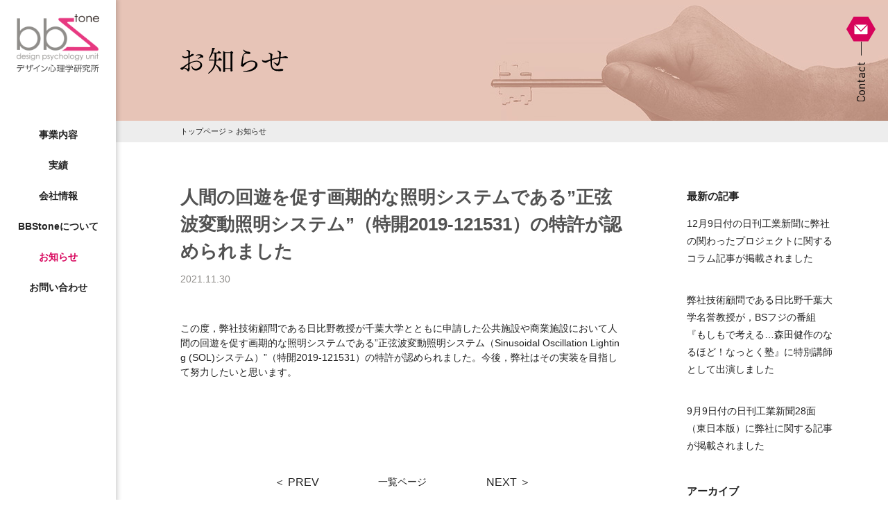

--- FILE ---
content_type: text/html; charset=UTF-8
request_url: https://www.bbstonedpu.com/news/252/
body_size: 12021
content:
<!DOCTYPE html>
<html lang="ja" id="scrolltop" prefix="og: http://ogp.me/ns#">
<head>
<meta charset="UTF-8">
<meta http-equiv="X-UA-Compatible" content="IE=edge">
<title>人間の回遊を促す画期的な照明システムである”正弦波変動照明システム”（特開2019-121531）の特許が認められました | 株式会社BBStoneデザイン心理学研究所</title>
<meta name="description" content="日比野治雄が提唱『デザイン界の産業革命を～ユニバーサルデザインをも包含するパラダイム』今まで主観的でしかなかったデザインの見やすさ、安全性、使いやすさ、印象などを、心理学・工学の視点から客観的に評価・測定する日本初の技術">
<meta name="keywords" content="デザイン心理学とは,千葉大学,大学院,工学研究科,デザイン心理学研究室">
<meta name="format-detection" content="telephone=no,address=no,email=no">
<meta name="viewport" content="width=device-width, initial-scale=1.0" id="vp">
<meta property="og:locale" content="ja_JP">
<meta property="og:title" content="株式会社BBStoneデザイン心理学研究所">
<meta property="og:url" content="http://www.bbstonedpu.com/">
<meta property="og:type" content="website">
<meta property="og:image" content="/imgs/common/ogp.jpg">
<meta property="og:site_name" content="株式会社BBStoneデザイン心理学研究所">
<meta property="og:description" content="日比野治雄が提唱『デザイン界の産業革命を～ユニバーサルデザインをも包含するパラダイム』今まで主観的でしかなかったデザインの見やすさ、安全性、使いやすさ、印象などを、心理学・工学の視点から客観的に評価・測定する日本初の技術">
<link rel="shortcut icon" href="/imgs/common/favicon.ico">
<link rel="stylesheet" href="/css/common/base.css">
<link rel="stylesheet" href="/css/common/base_rwd.css">
<link rel="stylesheet" href="/css/news/style.css">
<script>
  (function(i,s,o,g,r,a,m){i['GoogleAnalyticsObject']=r;i[r]=i[r]||function(){
  (i[r].q=i[r].q||[]).push(arguments)},i[r].l=1*new Date();a=s.createElement(o),
  m=s.getElementsByTagName(o)[0];a.async=1;a.src=g;m.parentNode.insertBefore(a,m)
  })(window,document,'script','https://www.google-analytics.com/analytics.js','ga');

  ga('create', 'UA-101998415-1', 'auto');
  ga('send', 'pageview');

</script>
</head>
<body>
<header>
	<div class="nav-global" id="nav-global-js">
		<div class="header-area">
			<div class="logo">
				<a href="/">
					<h1><img src="/imgs/top/logo.png" alt="bbStone design psychology unit"></h1>
					<p class="logo-txt"><img src="/imgs/top/logo_txt.png" alt="デザイン心理学研究所"></p>
				</a>
			</div>
		</div>
		<nav class="nav-global-item">
			<ul>
				<li><a href="/service/" title="事業内容">事業内容</a></li>
				<li ><a href="/works/" title="実績">実績</a></li>
				<li><a href="/company/" title="会社情報">会社情報</a></li>
				<li><a href="/about/" title="BBStoneについて">BBStoneについて</a></li>
				<li class="current"><a href="/news/" title="お知らせ">お知らせ</a></li>
				<li><a href="/contact/" title="お問い合わせ">お問い合わせ</a></li>
			</ul>
		</nav>
	</div>
	<div class="nav-global-mobile" id="nav-globalmoblie-js">
		<div class="logo">
			<a href="/">
				<h1><img src="/imgs/top/logo.png" alt="bbStone design psychology unit"></h1>
				<p class="logo-txt"><img src="/imgs/top/logo_txt.png" alt="デザイン心理学研究所"></p>
			</a>
		</div>
		<div class="header-menu header-menu-js">
			<span class="wrap">
				<span class="line"></span>
				<span class="line"></span>
				<span class="line"></span>
			</span>
		</div>
		<nav class="nav-global-item" id="nav-global-item-js">
			<ul>
				<li ><a href="/" title="TOP">TOP</a></li>
				<li><a href="/service/" title="事業内容">事業内容</a></li>
				<li ><a href="/works/" title="実績">実績</a></li>
				<li><a href="/company/" title="会社情報">会社情報</a></li>
				<li><a href="/about/" title="BBStoneについて">BBStoneについて</a></li>
				<li class="current"><a href="/news/" title="お知らせ">お知らせ</a></li>
				<li class="contact"><a href="/contact/" title="お問い合わせ">お問い合わせ</a></li>
			</ul>
		</nav>
	</div>
</header>
<div class="other_area"></div><div class="header-link header-link-lower">
	<div class="contact">
		<a href="/contact/"><img src="/imgs/top/ico_contact.svg" alt=""></a>
		<p class="img-contact"><img src="/imgs/common/contact.svg" alt=""></p>
	</div>
</div>
<div class="page-header">
	<h2><img src="/imgs/news/page_title.svg" alt="お知らせ"></h2>
</div>
<div class="breadcrumbs">
	<ul class="breadcrumbs-list clearfix">
		<li><a href="/">トップページ</a> &gt;</li>
		<li>お知らせ</li>
	</ul>
</div>
<div class="main-wrapper">
	<div class="contents-inner">
		<div class="main-contents">
		<div class="article">
				<article>
					<h2>人間の回遊を促す画期的な照明システムである”正弦波変動照明システム”（特開2019-121531）の特許が認められました</h2>
					<p class="date">2021.11.30</p>
					<p>この度，弊社技術顧問である日比野教授が千葉大学とともに申請した公共施設や商業施設において人間の回遊を促す画期的な照明システムである”正弦波変動照明システム（Sinusoidal Oscillation Lighting (SOL)システム）”（特開2019-121531）の特許が認められました。今後，弊社はその実装を目指して努力したいと思います。</p>
				</article>
				<div class="pagi-nation pagi-nation-single">
					<div class="prev"><a href="https://www.bbstonedpu.com/news/249/" rel="prev"><span class="arrow">＜</span> PREV</a></div>
					<div class="list"><a href="/news/">一覧ページ</a></div>
					<div class="next"><a href="https://www.bbstonedpu.com/news/255/" rel="next">NEXT <span class="arrow">＞</span></a></div>
				</div>
			</div>
			<div class="sidebar">
				<h3>最新の記事</h3>
				<ul class="latest-list">
		

					<li><a href="https://www.bbstonedpu.com/news/352/">12月9日付の日刊工業新聞に弊社の関わったプロジェクトに関するコラム記事が掲載されました</a></li>
		

					<li><a href="https://www.bbstonedpu.com/news/347/">弊社技術顧問である日比野千葉大学名誉教授が，BSフジの番組『もしもで考える…森田健作のなるほど！なっとく塾』に特別講師として出演しました</a></li>
		

					<li><a href="https://www.bbstonedpu.com/news/345/">9月9日付の日刊工業新聞28面（東日本版）に弊社に関する記事が掲載されました</a></li>
	
				</ul>
				<h3>アーカイブ</h3>
				<ul class="archive-list">
						<li><a href='https://www.bbstonedpu.com/news/date/2025/12/?post_type=news'>2025年12月</a></li>
	<li><a href='https://www.bbstonedpu.com/news/date/2025/09/?post_type=news'>2025年9月</a></li>
	<li><a href='https://www.bbstonedpu.com/news/date/2025/08/?post_type=news'>2025年8月</a></li>
	<li><a href='https://www.bbstonedpu.com/news/date/2025/07/?post_type=news'>2025年7月</a></li>
	<li><a href='https://www.bbstonedpu.com/news/date/2025/04/?post_type=news'>2025年4月</a></li>
	<li><a href='https://www.bbstonedpu.com/news/date/2024/11/?post_type=news'>2024年11月</a></li>
	<li><a href='https://www.bbstonedpu.com/news/date/2024/09/?post_type=news'>2024年9月</a></li>
	<li><a href='https://www.bbstonedpu.com/news/date/2024/08/?post_type=news'>2024年8月</a></li>
	<li><a href='https://www.bbstonedpu.com/news/date/2023/11/?post_type=news'>2023年11月</a></li>
	<li><a href='https://www.bbstonedpu.com/news/date/2023/10/?post_type=news'>2023年10月</a></li>
	<li><a href='https://www.bbstonedpu.com/news/date/2023/06/?post_type=news'>2023年6月</a></li>
	<li><a href='https://www.bbstonedpu.com/news/date/2023/04/?post_type=news'>2023年4月</a></li>
	<li><a href='https://www.bbstonedpu.com/news/date/2023/03/?post_type=news'>2023年3月</a></li>
	<li><a href='https://www.bbstonedpu.com/news/date/2022/08/?post_type=news'>2022年8月</a></li>
	<li><a href='https://www.bbstonedpu.com/news/date/2022/07/?post_type=news'>2022年7月</a></li>
	<li><a href='https://www.bbstonedpu.com/news/date/2022/06/?post_type=news'>2022年6月</a></li>
	<li><a href='https://www.bbstonedpu.com/news/date/2022/02/?post_type=news'>2022年2月</a></li>
	<li><a href='https://www.bbstonedpu.com/news/date/2022/01/?post_type=news'>2022年1月</a></li>
	<li><a href='https://www.bbstonedpu.com/news/date/2021/12/?post_type=news'>2021年12月</a></li>
	<li><a href='https://www.bbstonedpu.com/news/date/2021/11/?post_type=news'>2021年11月</a></li>
	<li><a href='https://www.bbstonedpu.com/news/date/2021/10/?post_type=news'>2021年10月</a></li>
	<li><a href='https://www.bbstonedpu.com/news/date/2021/08/?post_type=news'>2021年8月</a></li>
	<li><a href='https://www.bbstonedpu.com/news/date/2021/06/?post_type=news'>2021年6月</a></li>
	<li><a href='https://www.bbstonedpu.com/news/date/2021/04/?post_type=news'>2021年4月</a></li>
	<li><a href='https://www.bbstonedpu.com/news/date/2021/03/?post_type=news'>2021年3月</a></li>
	<li><a href='https://www.bbstonedpu.com/news/date/2019/12/?post_type=news'>2019年12月</a></li>
	<li><a href='https://www.bbstonedpu.com/news/date/2019/11/?post_type=news'>2019年11月</a></li>
	<li><a href='https://www.bbstonedpu.com/news/date/2019/02/?post_type=news'>2019年2月</a></li>
	<li><a href='https://www.bbstonedpu.com/news/date/2019/01/?post_type=news'>2019年1月</a></li>
	<li><a href='https://www.bbstonedpu.com/news/date/2018/06/?post_type=news'>2018年6月</a></li>
	<li><a href='https://www.bbstonedpu.com/news/date/2018/05/?post_type=news'>2018年5月</a></li>
	<li><a href='https://www.bbstonedpu.com/news/date/2018/02/?post_type=news'>2018年2月</a></li>
	<li><a href='https://www.bbstonedpu.com/news/date/2018/01/?post_type=news'>2018年1月</a></li>
	<li><a href='https://www.bbstonedpu.com/news/date/2017/12/?post_type=news'>2017年12月</a></li>
	<li><a href='https://www.bbstonedpu.com/news/date/2017/09/?post_type=news'>2017年9月</a></li>
	<li><a href='https://www.bbstonedpu.com/news/date/2017/07/?post_type=news'>2017年7月</a></li>
	<li><a href='https://www.bbstonedpu.com/news/date/2017/02/?post_type=news'>2017年2月</a></li>
	<li><a href='https://www.bbstonedpu.com/news/date/2016/11/?post_type=news'>2016年11月</a></li>
	<li><a href='https://www.bbstonedpu.com/news/date/2016/08/?post_type=news'>2016年8月</a></li>
	<li><a href='https://www.bbstonedpu.com/news/date/2016/06/?post_type=news'>2016年6月</a></li>
	<li><a href='https://www.bbstonedpu.com/news/date/2016/05/?post_type=news'>2016年5月</a></li>
	<li><a href='https://www.bbstonedpu.com/news/date/2016/03/?post_type=news'>2016年3月</a></li>
				</ul>
			</div>
		</div>
	</div>
	<div class="contact-area">
		<p class="txt">BBStoneの実績・お問い合わせはこちらから</p>
		<div class="btn-area">
			<div class="btn-works"><a href="/works/">実績一覧を見る</a></div>
			<div class="btn-contact"><a href="/contact/">お問い合わせフォーム</a></div>
		</div>
	</div>
</div>
<div class="page-top"><a href="#scrolltop"><img src="/imgs/common/pagetop.svg" alt=""></a></div>
<footer>
	<div class="footer-global">
		<div class="footer-contents">
			<h2 class="ttl">株式会社BBStoneデザイン心理学研究所</h2>
			<p class="txt">〒260-0856<br>
			千葉市中央区亥鼻1-8-15<br>千葉大亥鼻イノベーションプラザ201<br>
			TEL: 043-223-5522</p>
		</div>
		<p class="copyright">
			<small>Copyright &copy; BBStone,Co.Ltd ALL rights reserved.　<br><a href="https://www.shiki-design.com/" target="_blank">Produced by Shiki-design.</a></small>
		</p>
	</div>
</footer>
<script src="//ajax.googleapis.com/ajax/libs/jquery/2.2.4/jquery.min.js"></script>
<script src="/js/common.js"></script>
</body>
</html>

--- FILE ---
content_type: text/css
request_url: https://www.bbstonedpu.com/css/common/base.css
body_size: 13519
content:
@charset "UTF-8";

/**
 *	
 *	Apply Style： common
 *	Style Name： /css/common/base.css
 *	
 */

/*------------------------------------------
 *	Reset:サイト共通
------------------------------------------*/
html,body,div,span,object,iframe,h1,h2,h3,h4,h5,h6,p,blockquote,pre,abbr,address,cite,code,del,dfn,em,img,ins,kbd,q,samp,small,strong,sub,sup,var,b,i,dl,dt,dd,ol,ul,li,fieldset,form,label,legend,table,caption,tbody,tfoot,thead,tr,th,td,article,aside,canvas,details,figcaption,figure,header,hgroup,footer,menu,nav,section,summary,time,mark,audio,video {
	margin:0;
	padding:0;
	border:0;
	outline:0;
	font-size:100%;
	vertical-align:baseline;
	background:transparent;
}

body {
	line-height:1;
}

article,aside,details,figcaption,figure,footer,header,hgroup,menu,nav,section { 
	display:block;
}

nav,ul {
	list-style:none;
}

blockquote,q {
	quotes:none;
}

blockquote:before,blockquote:after,q:before,q:after {
	content:'';
	content:none;
}

a {
	margin:0;
	padding:0;
	font-size:100%;
	vertical-align:baseline;
	background:transparent;
	text-decoration:none;
	outline:none;
}

table {
	border-collapse:collapse;
	border-spacing:0;
}

img {
	vertical-align:top;
	border:0;
	max-width:100%;
}

input,select,textarea {
	margin:0;
	padding:0;
	vertical-align:baseline;
}

/*------------------------------------------
 *	html
------------------------------------------*/
html {
	font-size:62.5%;
	-webkit-text-size-adjust:100%;
}

/*------------------------------------------
 *	body
------------------------------------------*/
body {
    color:#222;
    font-family:"游ゴシック", "Yu Gothic", YuGothic, "ヒラギノ角ゴ Pro W3", "Hiragino Kaku Gothic Pro", "メイリオ", Meiryo, Verdana, "ＭＳ Ｐゴシック", sans-serif;
    font-size:14px;
	font-size:1.4rem;
	min-width:1120px;
	position:relative;
}

.is-hide {
	position: fixed;
	width:100%;
/* 	height:100%;
 */}


/*------------------------------------------
 *	Link
------------------------------------------*/
a:link {
	color:#222;
	text-decoration:none;
}

a:visited {
	color:#222;
	text-decoration:none;
}

a:hover {
	color:#d7035b;
	text-decoration:underline;
}

a:active {
	color:#d7035b;
	text-decoration:underline;
}

a:focus {
	text-decoration:none;
}

/*------------------------------------------
 *	header
------------------------------------------*/
.header-menu {
    display: none;
}

#nav-global-top-js {
	padding:0 20px 0 20px;
	width:167px;
	box-sizing:border-box;
}

#nav-globalerror-js {
	padding:0 20px 0 20px;
	width:167px;
	box-sizing:border-box;
}


#nav-global-top-js .logo {
	margin:20px 0 80px 0;	
}

#nav-globalerror-js .logo {
    margin: 20px 0 80px;
}

#nav-globalmoblie-js {
	display:none;	
}

.nav-global {
	position:absolute;
	left:0;
	top:0;
	z-index:200;
	width:127px;
	height:100%;
	padding:20px 20px 0 20px;
	background:#fff;
	box-shadow:2px -2px 7px 0 rgba(0,0,0,.2);
}

.nav-global .logo {
	padding:0 4px 0 4px;
	margin:0 0 80px 0;	
}

.nav-global .logo .logo-txt {
	margin:6px 0 0 0;	
}

.nav-global-item li {
	margin:0 0 30px 0;
	text-align:center;
	font-weight:bold;
}

.nav-global-item li.current a {
	color:#d7035b;
}

.nav-global-item li a:hover {
	text-decoration:none;
}

.nav-global-item li a {
	transition:all 0.2s ease 0s;
}

#header-link-js {
	width:58px;
	box-sizing:border-box;
	padding:24px 8px 0 8px;	
}

.header-link {
	position:absolute;
	right:0;
	top:0;
	z-index:200;
	width:42px;
	height:100%;
	padding:0 8px 0 8px;
	background:#fff;
}

.header-link .contact a {
	display:block;
	transition:all 0.3s ease 0s;
	position:relative;
	z-index:2;
}

.header-link .contact a:hover {
	transform:scale(1.1,1.1);
}

.header-link .contact .img-contact {
	text-align:center;
	height:88px;
}

.header-link .contact .img-contact:before {
	background:#222 none repeat scroll 0 0;
	top:60px;
	content:"";
	display:block;
	height:20px;
	left:50%;
	position:absolute;
	width:1px;
}

.header-link .contact .img-contact img {
	width:12px;
	height:auto;
	padding:30px 0 0 0;
}


.header-link .contact .txt-contact {
	font-family:"Arial Black", Gadget, sans-serif;
	font-size:11px;
	font-size:1.1rem;
	writing-mode:vertical-rl;
	-ms-writing-mode:tb-rl;
	-webkit-writing-mode:vertical-rl;
	transform:rotate(180deg);
	padding:0 15px 39px 16px;
	position:relative;
}

.header-link .contact .txt-contact:before {
	background:#222 none repeat scroll 0 0;
	bottom:0;
	content:"";
	display:block;
	height:30px;
	left:50%;
	position:absolute;
	width:1px;
}

.header-link-lower {
	position:fixed;
	right:10px;
	top:0;
	z-index:10;
	width:42px;
	height:auto;
	padding:24px 8px 0 8px;
	background:none;
}

.other_area {
   	background: rgba(255, 255, 255, 0.9);
    display: none;
    height: 100%;
    position: fixed;
    top: 0;
    width: 100%;
    z-index:110;
}

/*------------------------------------------
 *	header-mobile
------------------------------------------*/
.nav-global-btn {
	display:none;	
}

.nav-haader-lower {
	display:none;	
}

#nav-mobile-js {
	display:none;	
}

/*------------------------------------------
 *	footer
------------------------------------------*/
footer {
	overflow:hidden;
	position:relative;
	height: 220px;
}

footer:before {
	background:#112456;
	content:"";
	height: 220px;
	left:0;
	margin:0 -10% 0;
	position:absolute;
	top:0;
	transform:rotate(2deg);
	transform-origin:left center 0;
	width:120%;
	z-index:-1;
}

footer:after {
	background:#ededed;
	content:"";
	height:180px;
	left:0;
	margin:0 -10% 0;
	position: absolute;
	top:0;
	transform:rotate(-2deg);
	transform-origin:right center 0;
	width:120%;
	z-index: -2;
}

.footer-global {
	margin:0 auto;
	overflow:hidden;
	padding:70px 0 0 0;
	width:1080px;
}

.footer-global .footer-contents {
	width:400px;
	float:left;
	color:#fefefe;
}

.footer-global .footer-contents .ttl {
	font-size:16px;
	font-size:1.6rem;
	margin:0 0 20px 0;
	font-weight:normal;
}

.footer-global .footer-contents .txt {
	font-size:13px;
	font-size:1.3rem;
	line-height:1.8;
}

.footer-global .copyright {
	font-size:11px;
	font-size:1.1rem;
	margin: 110px 0 0 0;
	color:#fff;
	float:right;
}

.footer-global .copyright br {
	display:none;
}

.footer-global .copyright a {
	color:#fff;
	text-decoration:underline;
}

.footer-global .copyright a:hover {
	text-decoration:none;
}

/*------------------------------------------
 *	page-header
------------------------------------------*/
.page-header {
	width:100%;
	height:174px;
	background:url(/imgs/common/bg_pagetitle.jpg) right 7px #e7c4b7 no-repeat;
	overflow:hidden;	
}

.page-header h2 {
	width:940px;
	height:174px;
	margin:0 auto;
	padding:0 0 0 180px;
	position:relative;
}



/*------------------------------------------
 *	main-wrapper ,container 共通パーツ
------------------------------------------*/

.main-wrapper:after {
	visibility:hidden;
	clear:both;
	display:block;
	content:" ";
	height:0;
	font-size:0;
}

.container {
	padding:96px 0 0 0;
	background:#009c53;
	overflow:hidden;	
}

.contents-wrapper {
	border:6px solid #d5c2a2;
	border-radius:10px;
	background:#fff;
}

/*------------------------------------------
 *	breadcrumbs
------------------------------------------*/
.breadcrumbs {
	width:100%;
	background:#ededed;
	padding:10px 0 10px 0;
}

.breadcrumbs .breadcrumbs-list {
	padding:0 0 0 180px;
	width:940px;
	margin:0 auto;
}

.breadcrumbs .breadcrumbs-list li {
	color:#222;
	float:left;
	margin:0 5px 0 0;
	font-size:11px;
	font-size:1.1rem;
}

.breadcrumbs-list li a {
	color:#222;
	text-decoration:none;
}

.breadcrumbs-list li a:visited {
	color:#222;
	text-decoration:none;
}

.breadcrumbs-list li a:hover {
	color:#d7035b;
    text-decoration:none;
}

/*------------------------------------------
 *	sec-ttl contents-ttl タイトル共通
------------------------------------------*/
.section .sec-ttl {
	color:#111;
	font-size:38px;
	font-size:3.8rem;
	font-weight:bold;
	padding:0 0 20px 47px;
	border-bottom:6px solid #dfd3bf;
	background:url(/resonya/imgs/common/illust_mainttl01.png) 5px 0 no-repeat;
	background-size:26px 46px;
	position:relative;
}

.section .sec-ttl:after {
	background:url(/resonya/imgs/common/illust_mainttl02.png) 0 0 no-repeat;
	background-size:36px 41px;
	content:"";
	display:block;
	position:absolute;
	right:4px;
	bottom:-2px;
	z-index:1;
	width:36px;
	height:41px;
}

.section .contents-ttl {
	color:#fff;
	font-size:26px;
	font-size:2.6rem;
	letter-spacing:0.05em;
	font-weight:normal;
	padding:11px 0 11px 25px;
	border-radius:6px;
	background:#009c53;
	position:relative;
}

.section .contents-ttl:after {
	background:url(/resonya/imgs/common/illust_ttl_h3.png) 0 0 no-repeat;
	background-size:120px 80px;
	content:"";
	display:block;
	position:absolute;
	right:39px;
	top:-32px;
	z-index:1;
	width:120px;
	height:80px;
}


/*------------------------------------------
 *	btn-outlink
------------------------------------------*/
.btn-outlink {
	font-size:16px;
	font-size:1.6rem;
	font-weight:bold;
	text-align:right;
	letter-spacing:0.03em;	
}

.btn-outlink a {
	color:#292929;
	text-decoration:none;
	display:inline-block;
	text-align:center;
	background:url(/resonya/imgs/common/ico_outlink.png) #d5c2a2 94% center no-repeat;
	background-size:18px 14px;
	border-radius:25px;
	padding:13px 0 13px 0;
	border:3px solid #d5c2a2;
}

.btn-outlink-movie {
	margin:0 0 65px 0;	
}

.btn-outlink-movie a {
	width:440px;
}

.btn-outlink a:hover {
	background:url(/resonya/imgs/common/ico_outlink_hover.png) #fff 94% center no-repeat;
	background-size:18px 14px;
	color:#b99f73;
	border:3px solid #d5c2a2;
}

/*------------------------------------------
 *	sns-btn
------------------------------------------*/
.sns-btn {
	width:50%;
	float:right;
	overflow:hidden;
}

.sns-btn .inner {
	float:right;
	margin:0 0 0 20px;
}

/*------------------------------------------
 *	nav-local
------------------------------------------*/
.nav-local-area {
	padding:92px 0 0 0;
	background-image:-webkit-linear-gradient(left, #009e50, #009e50 2px, transparent 2px, transparent 2px);
	background-image:-ms-linear-gradient(left, #009e50, #009e50 2px, transparent 2px, transparent 2px);
	background-image:linear-gradient(to right, #009e50, #009e50 2px, transparent 2px, transparent 2px);
	background-size:4px 2px;
	background-position:top;
	background-repeat:repeat-x;
	font-weight:bold;
}

.nav-local {
	/* overflow:hidden; */
	display:table;
	width:100%;
	position:relative;
}

.nav-local-movie:after {
	background:url(/resonya/imgs/movie/illust_localnav_movie.png) 0 0 no-repeat;
	background-size:115px 71px;
	content:"";
	display:block;
	position:absolute;
	left:29px;
	top:-60px;
	z-index:1;
	width:115px;
	height:71px;
}

.nav-local-collection:after {
	background:url(/resonya/imgs/collection/illust_localnav_collection.png) 0 0 no-repeat;
	background-size:63px 71px;
	content:"";
	display:block;
	position:absolute;
	left:31px;
	top:-65px;
	z-index:1;
	width:63px;
	height:71px;
}

.nav-local-sns:after {
	background:url(/resonya/imgs/sns/illust_localnav_sns.png) 0 0 no-repeat;
	background-size:107px 55px;
	content:"";
	display:block;
	position:absolute;
	left:33px;
	top:-55px;
	z-index:1;
	width:107px;
	height:55px;
}

.nav-local-special:after {
	background:url(/resonya/imgs/special/illust_localnav_special.jpg) 0 0 no-repeat;
	background-size:74px 81px;
	content:"";
	display:block;
	position:absolute;
	left:23px;
	top:-81px;
	z-index:1;
	width:74px;
	height:81px;
}

.nav-local .nav-local-ttl {
	display:table-cell;
	border-radius:10px 0 0 10px;	
	background:#ed6d34;
	padding:30px 0 30px 32px;
	font-size:16px;
	font-size:1.6rem;
	line-height:20px;
	width:288px;
	vertical-align:middle;
	box-sizing:border-box;
}

.nav-local .nav-local-ttl a {
	color:#fff;
	text-decoration:underline;
	display:inline-block;
	padding:0 28px 0 0;
	background:url(/resonya/imgs/common/arrow_circle.png) right center no-repeat;
	background-size:20px 20px;
}

.nav-local .nav-local-ttl a:visited {
	color:#fff;
	text-decoration:underline;
}

.nav-local .nav-local-ttl a:hover {
	color:#fff;
	text-decoration:none;
}

.nav-local .nav-local-list {
	font-size:16px;
	font-size:1.6rem;
	display:table-cell;
	vertical-align:middle;
	padding:22px 0 0 32px;
	border-right:3px solid #ed6d34;
	border-top:3px solid #ed6d34;
	border-bottom:3px solid #ed6d34;
	border-radius:0 10px 10px 0;
	overflow:hidden;
}

.nav-local .nav-local-list li {
	float:left;
	margin:0 30px 22px 0;	
}

.nav-local .nav-local-list li a {
	color:#007e40;
	text-decoration:underline;
	display:inline-block;
	padding:0 15px 0 0;
	background:url(/resonya/imgs/common/arrow_right_green.png) right center no-repeat;
	background-size:8px 10px;	
}

.nav-local .nav-local-list li a:visited {
	color:#007e40;
	text-decoration:underline;
	background:url(/resonya/imgs/common/arrow_right_green.png) right center no-repeat;
	background-size:8px 10px;	
}

.nav-local .nav-local-list li a:hover {
	color:#ff9200;
	text-decoration:none;
	background:url(/resonya/imgs/common/arrow_right_orange.png) right center no-repeat;
	background-size:8px 10px;	
}


/*------------------------------------------
 *	pagetop
------------------------------------------*/
.page-top {
	right:40px;
	bottom:165px;
	width:55px;
	z-index:10;
	position:absolute;
}

.page-top img {
	width:55px;
	height:auto;
}

.page-top a {
	display:block;
	transition:transform 0.3s ease 0s;
}

.page-top a:hover {
	transform:translateY(-8px);
}

/*------------------------------------------
 *	clearfix
------------------------------------------*/

.clearfix::after {
	content: "";
	display: table;
	clear: both;
}

.is-disp-pc {display: block;}
.is-disp-mobile {display: none;}

--- FILE ---
content_type: text/css
request_url: https://www.bbstonedpu.com/css/common/base_rwd.css
body_size: 9476
content:
@charset "UTF-8";

/**
 *	
 *	Apply Style： common
 *	Style Name： /css/common/base_rwd.css
 *	
 */

/**
 *	
 *	レスポンシブスタイル
 *	
 */

@media all and (max-width: 767px) {
	
/*------------------------------------------
 *	body
------------------------------------------*/
body {
	min-width:inherit;
	-webkit-tap-highlight-color:rgba(0,0,0,0);
	line-height:1.8;
}

/*------------------------------------------
 *	Link
------------------------------------------*/
a:hover {
	color:#222;
	text-decoration:underline;
}

a:active {
	color:#222;
	text-decoration:underline;
}


/*------------------------------------------
 *	header
------------------------------------------*/
header {
    /* position: fixed; */
	position: absolute;
    top: 0;
    width: 100%;
    z-index: 200;	
}

.nav-global-mobile {
	padding:5px 0 5px 0;
	width:100%;
	position:relative;
	z-index:200;
	background:#fff;
	box-sizing:border-box;
	margin:0 auto;
}

.nav-global-mobile .logo {
	width:95px;
	margin:0 0 0 20px;
	padding:0;
}

.other_area {
   	background: rgba(255, 255, 255, 0.9);
    display: none;
    height: 100%;
    position: fixed;
    top: 0;
    width: 100%;
    z-index:110;
}

#nav-global-top-js {
	display:none;
}

#nav-globalerror-js {
	display:none;
}

#nav-global-top-js {
	padding:0 20px 0 20px;
	width:167px;
	box-sizing:border-box;
}

#nav-global-top-js .logo {
	margin:20px 0 80px 0;	
}

#nav-global-js {
	display:none;	
}

#nav-globalmoblie-js {
	display:block;	
}

/*.nav-global-mobile .header-area {
	padding-top:71px;
	height:auto;
}

.nav-global-mobile .fixed-area {
	height: 71px;
    padding-top: 0;
    position: fixed;
    top: 0;
    width: 100%;
	z-index:200;
	background:#fff;
}*/


/*.nav-global-mobile .logo {
	width:95px;
	margin:0 0 0 20px;
	float:left;
	padding:0;
}*/

/*.nav-global-mobile .logo {
	position:absolute;
	left:20px;
	top:5px;
}*/

.nav-global-mobile .logo h1 {
	margin:0 0 5px 0;
}

.nav-global-mobile .logo h1 img {
	width:75px;
	height:auto;
}

.nav-global-mobile .logo .logo-txt {
	margin:0;
	line-height:1;
}

.nav-global-mobile .logo .logo-txt img {
	width:95px;
	height:auto;
}
.nav-global-item {
	/* background: rgba(255, 255, 255, 0.9); */
    left: 0;
    padding: 0;
    position: absolute;
    top: 71px;
    width: 100%;
    overflow-y: auto;
	display: none;
    opacity: 0;
}

.nav-global-mobile .nav-global-item ul {
	padding:0 0 50px 0;	
}

.nav-global-mobile .nav-global-item li {
	margin:0 0 10px 0;
	font-size:15px;
	font-size:1.5rem;
	text-align:center;
	font-weight:bold;
}

.nav-global-mobile .nav-global-item li a {
	display:block;
	padding:10px 20px;
}

.nav-global-item li a {
	transition:none;
}

.nav-global-mobile .nav-global-item li.contact {
	padding:0 30px 0 30px;
	height:50px;
	font-size:16px;
	font-size:1.6rem;
}

.nav-global-mobile .nav-global-item li.contact a {
	color:#fff;
	padding:15px 0 15px 0;
	display:block;
	background:url(/imgs/common/ico_mail.svg) #d7035b 10px center no-repeat;
	background-size:25px 19px;
}


#header-link-js {
	width:58px;
	box-sizing:border-box;
	padding:24px 8px 0 8px;
	display:none;	
}

.header-link {
	position:absolute;
	right:10px;
	top:0;
	z-index:200;
	width:42px;
	height:100%;
	padding:0 8px 0 8px;
	background:#fff;
}

.header-link .contact a {
	display:block;
	transition:all 0.3s ease 0s;
	position:relative;
	z-index:2;
}

.header-link .contact a:hover {
	transform:scale(1.1,1.1);
}

.header-link .contact .txt-contact {
	font-family:"Arial Black", Gadget, sans-serif;
	font-size:11px;
	font-size:1.1rem;
	writing-mode:vertical-rl;
	-ms-writing-mode:tb-rl;
	-webkit-writing-mode:vertical-rl;
	transform:rotate(180deg);
	padding:0 15px 39px 16px;
	position:relative;
}

.header-link .contact .txt-contact:before {
	background:#222 none repeat scroll 0 0;
	bottom:0;
	content:"";
	display:block;
	height:30px;
	left:50%;
	position:absolute;
	width:1px;
}

.header-link-lower {
	display:none;
}

.header-menu {
    display: block;
    height: 50px;
    position:absolute;
    width: 50px;
    z-index: 100;
	top:10px;
	right:0;
}

.header-menu .wrap {
    display: block;
    height: 19px;
    left: 50%;
    position: absolute;
    top: 50%;
	-webkit-transform: translate(-50%, -50%);
    transform: translate(-50%, -50%);
    width: 23px;
}

.header-menu .line {
    background-color: #d7035b;
    display: block;
    height: 3px;
    position: absolute;
    width: 100%;
}

.header-menu .line:first-child {
	-webkit-animation:0.75s ease 0s normal forwards 1 running a;
    animation: 0.75s ease 0s normal forwards 1 running a;
    top: 0;
}
.header-menu .line:nth-child(2) {
    opacity: 1;
    top: 8px;
    transition: all 0.25s ease 0.25s;
}
.header-menu .line:nth-child(3) {
    -webkit-animation: 0.75s ease 0s normal forwards 1 running b;
	animation: 0.75s ease 0s normal forwards 1 running b;
    bottom: 0;
}

.header-menu.is-active .line:first-child {
	-webkit-animation: 0.75s ease 0s normal forwards 1 running c;
    animation: 0.75s ease 0s normal forwards 1 running c;
    top: 2px;
}
.header-menu.is-active .line:nth-child(2) {
    opacity: 0;
}
.header-menu.is-active .line:nth-child(3) {
	-webkit-animation: 0.75s ease 0s normal forwards 1 running d;
    animation: 0.75s ease 0s normal forwards 1 running d;
    bottom: 2px;
}
@keyframes a {
	0% {
	    transform: translateY(6px) rotate(45deg);
	}
	50% {
	    transform: translateY(6px) rotate(0deg);
	}
	100% {
	    transform: translateY(0px) rotate(0deg);
	}
}
@keyframes b {
	0% {
	    transform: translateY(-6px) rotate(-45deg);
	}
	50% {
	    transform: translateY(-6px) rotate(0deg);
	}
	100% {
	    transform: translateY(0px) rotate(0deg);
	}
}
@keyframes c {
	0% {
	    transform: translateY(0px) rotate(0deg);
	}
	50% {
	    transform: translateY(6px) rotate(0deg);
	}
	100% {
	    transform: translateY(6px) rotate(45deg);
	}
}
@keyframes d {
	0% {
	    transform: translateY(0px) rotate(0deg);
	}
	50% {
	    transform: translateY(-6px) rotate(0deg);
	}
	100% {
	    transform: translateY(-6px) rotate(-45deg);
	}
}

@-webkit-keyframes a {
	0% {
	    transform: translateY(6px) rotate(45deg);
	}
	50% {
	    transform: translateY(6px) rotate(0deg);
	}
	100% {
	    transform: translateY(0px) rotate(0deg);
	}
}
@-webkit-keyframes b {
	0% {
	    transform: translateY(-6px) rotate(-45deg);
	}
	50% {
	    transform: translateY(-6px) rotate(0deg);
	}
	100% {
	    transform: translateY(0px) rotate(0deg);
	}
}
@-webkit-keyframes c {
	0% {
	    transform: translateY(0px) rotate(0deg);
	}
	50% {
	    transform: translateY(6px) rotate(0deg);
	}
	100% {
	    transform: translateY(6px) rotate(45deg);
	}
}
@-webkit-keyframes d {
	0% {
	    transform: translateY(0px) rotate(0deg);
	}
	50% {
	    transform: translateY(-6px) rotate(0deg);
	}
	100% {
	    transform: translateY(-6px) rotate(-45deg);
	}
}

nav.is-open {
    animation-duration: 0.5s;
    animation-name: fade-in;
    display: block;
    opacity: 1;
}

.other_area.is-open {
    animation-duration: 0.5s;
    animation-name: fade-in;
    display: block;
    opacity: 1;
}

@keyframes fade-in {
  0% {
    opacity: 0;
  }

  100% {
    opacity: 1;
  }
}


/*------------------------------------------
 *	page-header
------------------------------------------*/
.page-header {
	width:100%;
	height:295px;
	background:url(/imgs/common/bg_pagetitle_mobile.jpg) right center #e7c4b7 no-repeat;
	background-size:305px 116px;
	overflow:hidden;	
}

.page-header h2 {
	width:100%;
	height:295px;
	margin:0;
	padding:0;
	position:relative;
	text-align:center;
}

/*------------------------------------------
 *	breadcrumbs
------------------------------------------*/
.breadcrumbs {
	padding:8px 20px 8px 20px;
	box-sizing:border-box;
}

.breadcrumbs .breadcrumbs-list {
	padding:0;
	width:100%;
	margin:0;
}

.breadcrumbs .breadcrumbs-list li {
	color:#222;
	float:left;
	margin:0 5px 0 0;
}

/*------------------------------------------
 *	pagetop
------------------------------------------*/
.page-top {
	right:10px;
	bottom:240px;
	width:40px;
	z-index:10;
	position:absolute;
}

.page-top img {
	width:40px;
	height:auto;
}

.page-top a {
	display:block;
	transition:none;
}

.page-top a:hover {
	transform:translateY(-8px);
}

/*------------------------------------------
 *	footer
------------------------------------------*/
footer {
	height:260px;
}

footer:before {
	background:#112456;
	content:"";
	height:260px;
	left:0;
	margin:0 -10% 0;
	position:absolute;
	top:0;
	transform:rotate(4deg);
	transform-origin:left center 0;
    width:120%;
    z-index:-1;
}

footer:after {
	background:#ededed;
	content:"";
	height:200px;
	left:0;
	margin:0 -10% 0;
	position: absolute;
	top:0;
	transform:rotate(-4deg);
	transform-origin:right center 0;
	width:120%;
	z-index: -2;
}

.footer-global {
	margin:0 auto;
	overflow:hidden;
	padding:60px 10px 0;
	width:100%;
	box-sizing:border-box;
}

.footer-global .footer-contents {
	width:auto;
	float:none;
	color:#fefefe;
}

.footer-global .footer-contents .ttl {
	font-size:15px;
	font-size:1.5rem;
	margin:0 0 20px 0;
	font-weight:normal;
}

.footer-global .footer-contents .txt {
	font-size:13px;
	font-size:1.3rem;
	line-height:1.5;
}

.footer-global .copyright {
	font-size:8px;
	font-size:0.8rem;
	margin:20px 0 0 0;
	color:#fff;
	float:none;
	text-align:center;
	line-height:1.3;
}

.footer-global .copyright br {
	display:block;
}

.footer-global .copyright a {
	color:#fff;
	text-decoration:underline;
}

.footer-global .copyright a:hover {
	text-decoration:none;
}
.is-disp-pc {display: none;}
.is-disp-mobile {display: block;}
}

--- FILE ---
content_type: text/css
request_url: https://www.bbstonedpu.com/css/news/style.css
body_size: 8640
content:
@charset "UTF-8";

/**
 *	
 *	Apply Style： news
 *	Style Name： /css/news/style.css
 *	
 */

/*------------------------------------------
 *	page-header
------------------------------------------*/
.page-header h2 img {
	width:155px;
	height:auto;
	position:absolute;
	left:180px;
	top:50%;
	transform:translateY(-50%);
}

/*------------------------------------------
 *	contents
------------------------------------------*/
.main-wrapper {
	width:100%;
}

.contents-inner {
	width:100%;
	border-bottom:2px solid #ededed;
}

.main-contents {
	width:940px;
	margin:0 auto;
	padding:60px 0 60px 180px;
	background:#fff;
	overflow:hidden;
}

.main-contents h3 {
	width:139px;
	margin:0 0 20px 0;
}

.main-contents .news-list {
	padding:20px 0 0 0;
	background-image:linear-gradient(to right, #908e8b, #908e8b 1px, transparent 1px, transparent 1px);
	background-position:center top;
	background-repeat:repeat-x;
	background-size:2px 1px;
}

.news-list li {
	margin:0 0 20px 0;
	padding:0 0 20px 0;
	background-image:linear-gradient(to right, #908e8b, #908e8b 1px, transparent 1px, transparent 1px);
	background-position:left bottom;
	background-repeat:repeat-x;
	background-size:2px 1px;
	overflow:hidden;
}

.news-list li .date {
	width:70px;
	margin:0 30px 0 0;
	padding:0 0 0 10px;
	font-size:12px;
	font-size:1.2rem;
	color:#908e8b;
	float:left;
	line-height:1.9;
}

.news-list li .title {
	font-size:1.5px;
	font-size:1.5rem;
	float:left;
	width:830px;
	line-height:1.5;
}

.article {
	width:640px;
	float:left;
}

.article h2 {
	font-size:26px;
	font-size:2.6rem;
	color:#525252;
	font-weight:bold;
	line-height:1.5;
}

.article .date {
	color:#908e8b;
	margin:10px 0 50px 0;
}

.article p {
	margin:0 0 20px 0;
	line-height:1.5;
	word-break:break-all;
}

.article a {
	text-decoration:underline;
}

.article a:hover {
	text-decoration:none;
}

.sidebar {
	width:210px;
	float:right;
	margin:10px 0 0 0;	
}

.sidebar h3 {
	font-weight:bold;
	font-size:15px;
	font-size:1.5rem;
	margin:0 0 20px 0;
}

.sidebar .latest-list {
	padding:0 0 10px 0;
}

.sidebar .latest-list li {
	line-height:1.8;
	margin:0 0 35px 0;
}

.sidebar .archive-list li {
	margin:0 0 30px 0;
}

.pagi-nation {
	display:table;
	margin: 60px auto 0 auto;
}
.pagi-nation a {
	text-decoration: none;
}
.pagi-nation .pagi-nav {
	display:table-cell;
	padding:0 70px;
}
.pagi-nation .pagi-nav li {
	display:table-cell;
	font-size:16px;
	font-size:1.6rem;
	text-align:center;
	vertical-align:middle;
	padding:0 7px 0 7px;
}
.pagi-nation .prev,
.pagi-nation .next {
	display:table-cell;
	width: 6em;
	font-size:16px;
	font-size:1.6rem;
	text-align: center;
    vertical-align:middle;
}
.pagi-nation .list {
	display:table-cell;
	padding:0 70px;
}
.pagi-nation-single {margin:140px auto 0 auto;}

.contact-area {
	width:1080px;
	border:10px solid #ededed;
	padding:40px 0 30px 0;
	box-sizing:border-box;
	margin:100px auto 120px;
}

.contact-area .txt {
	font-size:28px;
	font-size:2.8rem;
	color:#525252;
	margin:0 0 22px 0;
	text-align:center;
	/* font-weight:bold; */
}

.contact-area .btn-area {
	width:670px;
	margin:0 auto;
	overflow:hidden;
}

.contact-area .btn-works {
	width:320px;
	text-align:center;
	height:70px;
	font-size:16px;
	font-size:1.6rem;	
	float:left;
}

.contact-area .btn-works a {
	color:#fff;
	padding:24px 0 24px 0;
	display:block;
	border:2px solid #d7035b;
	background:url(/imgs/common/ico_arrow_right.svg) #d7035b right 10px center no-repeat;
	background-size:10px 17px;
	transition:all 0.3s ease 0s;
}

.contact-area .btn-contact {
	width:320px;
	text-align:center;
	height:70px;
	font-size:16px;
	font-size:1.6rem;	
	float:right;
}

.contact-area .btn-contact a {
	color:#fff;
	padding:24px 0 24px 0;
	display:block;
	border:2px solid #d7035b;
	background:url(/imgs/common/ico_mail.svg) #d7035b 20px center no-repeat;
	background-size:25px 19px;
	transition:background-color 0.3s ease 0s;
}

.contact-area .btn-works a:visited,
.contact-area .btn-contact a:visited {
	color:#fff;
	text-decoration:none;
}

.contact-area .btn-works a:hover {
	color:#d7035b;
	background:url(/imgs/common/ico_arrow_rightpink.svg) #fff right 10px center no-repeat;
	background-size:10px 17px;	
	text-decoration:none;
}
.contact-area .btn-contact a:hover {
	color:#d7035b;
	background:url(/imgs/common/ico_mailpink.svg) #fff 20px center no-repeat;
	background-size:25px 19px;
	text-decoration:none;
}


@media all and (max-width: 767px) {
	
/*------------------------------------------
 *	page-header
------------------------------------------*/
.page-header h2 img {
	width:120px;
	height:auto;
	position:absolute;
	left:50%;
	top:60%;
	transform:translate(-50%,-60%);
}

/*------------------------------------------
 *	contents
------------------------------------------*/
.main-wrapper {
	width:100%;
}

.contents-inner {
	width:100%;
	border-bottom:none;
}

.main-contents {
	width:100%;
	box-sizing:border-box;
	padding:40px 10px 50px 10px;
}

.main-contents h3 {
	width:110px;
	margin:0 0 20px 0;
}

.main-contents .news-list {
	padding:20px 0 0 0;
	background-image:linear-gradient(to right, #908e8b, #908e8b 1px, transparent 1px, transparent 1px);
	background-position:center top;
	background-repeat:repeat-x;
	background-size:2px 1px;
}

.news-list li {
	margin:0 0 20px 0;
	padding:0 0 20px 0;
	background-image:linear-gradient(to right, #908e8b, #908e8b 1px, transparent 1px, transparent 1px);
	background-position:left bottom;
	background-repeat:repeat-x;
	background-size:2px 1px;
	overflow:hidden;
}

.news-list li a:hover{
	text-decoration:none;
}


.news-list li .date {
	width:auto;
	margin:0 0 15px 0;
	padding:0 0 0 0;
	font-size:12px;
	font-size:1.2rem;
	color:#908e8b;
	float:none;
	line-height:1.4;
}

.news-list li .title {
	font-size:1.4px;
	font-size:1.4rem;
	float:none;
	width:auto;
	line-height:1.4;
}

.article {
	width:auto;
	float:none;
}

.article h2 {
	font-size:18px;
	font-size:1.8rem;
	color:#525252;
	font-weight:bold;
	line-height:1.5;
}

.article .date {
	color:#908e8b;
	margin:10px 0 40px 0;
}

.article p {
	margin:0 0 20px 0;
	line-height:1.8;
}

.article a {
	text-decoration:underline;
}

.article a:hover {
	text-decoration:none;
}

.sidebar {
	width:auto;
	float:none;
	margin:40px 0 0 0;
	padding:40px 0 0 0;
	border-top:1px solid #e0e0e0
}

.sidebar h3 {
	font-weight:bold;
	font-size:14px;
	font-size:1.4rem;
	margin:0 0 15px 0;
}

.sidebar .latest-list {
	padding:0 0 10px 0;
}

.sidebar .latest-list li {
	line-height:1.8;
	margin:0 0 20px 20px;
	font-size: 13px;
}

.sidebar .archive-list li {
	margin:0 0 20px 20px;
	font-size: 13px;
}

.pagi-nation {
	display:table;
	margin:60px auto 0 auto;
}
.pagi-nation-single {
	margin:70px auto 0 auto;
}
.pagi-nation .pagi-nav {
	display:table-cell;
	padding:0 20px;
}
.pagi-nation .pagi-nav li {
	display:table-cell;
	font-size:14px;
	font-size:1.4rem;
	text-align:center;
	vertical-align:middle;
	padding:0 7px 0 7px;
}
.pagi-nation .prev,
.pagi-nation .next {
	display:table-cell;
	width: 6em;
	font-size:14px;
	font-size:1.4rem;
	text-align: center;
    vertical-align:middle;
}
.pagi-nation .list {
	padding:0 20px;
	text-align:center;
	font-size:14px;
	font-size:1.4rem;
	display:table-cell;
}

.contact-area {
	width:auto;
	border:5px solid #ededed;
	padding:20px;
	box-sizing:border-box;
	margin:0 20px 60px 20px;
}

.contact-area .txt {
	font-size:20px;
	font-size:2rem;
	color:#525252;
	margin:0 0 15px 0;
	text-align:center;
	line-height:1.3;
	/* font-weight:bold; */
}

.contact-area .btn-area {
	width:auto;
	margin:0 auto;
	overflow:hidden;
}


.contact-area .btn-works {
	width:100%;
	text-align:center;
	height:50px;
	font-size:14px;
	font-size:1.4rem;	
	float:none;
}

.contact-area .btn-works a {
	color:#fff;
	padding:9px 0 9px 0;
	display:block;
	background:url(/imgs/common/ico_arrow_right.svg) #d7035b right 10px center no-repeat;
	background-size:6px 10px;
	transition:none;
}

.contact-area .btn-contact {
	width:100%;
	text-align:center;
	height:50px;
	font-size:14px;
	font-size:1.4rem;	
	float:none;
	margin:20px 0 0 0;
}

.contact-area .btn-contact a {
	color:#fff;
	padding:9px 0 9px 0;
	display:block;
	background:url(/imgs/common/ico_mail.svg) #d7035b 10px center no-repeat;
	background-size:15px 11px;
	transition:none;
}

.contact-area .btn-works a:visited,
.contact-area .btn-contact a:visited {
	color:#fff;
	text-decoration:none;
}

.contact-area .btn-works a:hover {
	color:#fff;
	background:url(/imgs/common/ico_arrow_right.svg) #d7035b right 10px center no-repeat;
	background-size:6px 10px;	
	text-decoration:none;
}
.contact-area .btn-contact a:hover {
	color:#fff;
	background:url(/imgs/common/ico_mail.svg) #d7035b 10px center no-repeat;
	background-size:15px 11px;
	text-decoration:none;
}
}


--- FILE ---
content_type: image/svg+xml
request_url: https://www.bbstonedpu.com/imgs/common/ico_mail.svg
body_size: 374
content:
<svg id="レイヤー_1" xmlns="http://www.w3.org/2000/svg" width="20" height="14.82" viewBox="0 0 20 14.821"><style>.st0{fill:#D7035B;} .st1{fill-rule:evenodd;clip-rule:evenodd;fill:#FFFFFF;} .st2{fill:#FFFFFF;} .st3{fill-rule:evenodd;clip-rule:evenodd;fill:none;} .st4{fill:#112456;} .st5{fill:#525252;}</style><path class="st1" d="M19.02 0H1.32l8.74 9.06L19.02 0zm-8.97 11.2L.02.8 0 .9v13.02c0 .5.4.9.9.9h18.2c.5 0 .9-.4.9-.9V1.12L10.04 11.2z"/></svg>

--- FILE ---
content_type: image/svg+xml
request_url: https://www.bbstonedpu.com/imgs/top/ico_contact.svg
body_size: 460
content:
<svg id="レイヤー_1" xmlns="http://www.w3.org/2000/svg" width="44" height="38" viewBox="0 0 43.999 38"><style>.st0{fill:#D7035B;} .st1{fill-rule:evenodd;clip-rule:evenodd;fill:#FFFFFF;} .st2{fill:#FFFFFF;} .st3{fill-rule:evenodd;clip-rule:evenodd;fill:none;} .st4{fill:#112456;} .st5{fill:#525252;}</style><path class="st0" d="M32.95 38L44 19.2 33.05.05l-22-.06L0 19.07 10.95 38h22z"/><path class="st1" d="M31.02 12.1h-17.7l8.74 9.05 8.96-9.06zm-8.97 11.2L12.02 12.9 12 13v13c0 .5.4.9.9.9h18.2c.5 0 .9-.4.9-.9V13.23L22.05 23.3z"/></svg>

--- FILE ---
content_type: text/plain
request_url: https://www.google-analytics.com/j/collect?v=1&_v=j102&a=2051519907&t=pageview&_s=1&dl=https%3A%2F%2Fwww.bbstonedpu.com%2Fnews%2F252%2F&ul=en-us%40posix&dt=%E4%BA%BA%E9%96%93%E3%81%AE%E5%9B%9E%E9%81%8A%E3%82%92%E4%BF%83%E3%81%99%E7%94%BB%E6%9C%9F%E7%9A%84%E3%81%AA%E7%85%A7%E6%98%8E%E3%82%B7%E3%82%B9%E3%83%86%E3%83%A0%E3%81%A7%E3%81%82%E3%82%8B%E2%80%9D%E6%AD%A3%E5%BC%A6%E6%B3%A2%E5%A4%89%E5%8B%95%E7%85%A7%E6%98%8E%E3%82%B7%E3%82%B9%E3%83%86%E3%83%A0%E2%80%9D%EF%BC%88%E7%89%B9%E9%96%8B2019-121531%EF%BC%89%E3%81%AE%E7%89%B9%E8%A8%B1%E3%81%8C%E8%AA%8D%E3%82%81%E3%82%89%E3%82%8C%E3%81%BE%E3%81%97%E3%81%9F%20%7C%20%E6%A0%AA%E5%BC%8F%E4%BC%9A%E7%A4%BEBBStone%E3%83%87%E3%82%B6%E3%82%A4%E3%83%B3%E5%BF%83%E7%90%86%E5%AD%A6%E7%A0%94%E7%A9%B6%E6%89%80&sr=1280x720&vp=1280x720&_u=IEBAAEABAAAAACAAI~&jid=1616560290&gjid=1131733170&cid=1761319542.1768685814&tid=UA-101998415-1&_gid=1131032928.1768685814&_r=1&_slc=1&z=656765301
body_size: -451
content:
2,cG-BNYT7L4D83

--- FILE ---
content_type: image/svg+xml
request_url: https://www.bbstonedpu.com/imgs/common/contact.svg
body_size: 4386
content:
<?xml version="1.0" encoding="utf-8"?>
<!-- Generator: Adobe Illustrator 21.0.0, SVG Export Plug-In . SVG Version: 6.00 Build 0)  -->
<svg version="1.1" id="レイヤー_1" xmlns="http://www.w3.org/2000/svg" xmlns:xlink="http://www.w3.org/1999/xlink" x="0px"
	 y="0px" width="12.796px" height="59.211px" viewBox="0 0 12.796 59.211" style="enable-background:new 0 0 12.796 59.211;"
	 xml:space="preserve">
<style type="text/css">
	.st0{fill:#D7035B;}
	.st1{fill:#525252;}
	.st2{fill:#555555;}
	.st3{fill:#FFFFFF;}
</style>
<g>
	<path d="M12.796,54.81c0,1.272-0.355,2.262-1.061,2.97c-0.708,0.706-1.396,1.122-2.068,1.246c-0.672,0.124-1.76,0.185-3.27,0.185
		c-1.249,0-2.247-0.036-2.995-0.107c-0.748-0.071-1.501-0.485-2.262-1.246C0.38,57.099,0,56.082,0,54.81
		c0-1.142,0.331-2.102,0.99-2.881c0.661-0.777,1.58-1.272,2.757-1.484v1.379C2.959,52,2.336,52.345,1.883,52.858
		c-0.453,0.511-0.681,1.163-0.681,1.952c0,0.883,0.245,1.564,0.734,2.041s1.007,0.766,1.555,0.866
		c0.548,0.1,1.517,0.151,2.907,0.151c1.378,0,2.344-0.05,2.899-0.151c0.552-0.1,1.073-0.389,1.563-0.866s0.734-1.158,0.734-2.041
		c0-0.789-0.227-1.447-0.681-1.971s-1.075-0.874-1.864-1.051v-1.343c1.166,0.201,2.082,0.692,2.747,1.476
		C12.464,52.705,12.796,53.668,12.796,54.81z"/>
	<path d="M11.806,43.062c0.318,0.318,0.563,0.679,0.733,1.087c0.171,0.406,0.257,0.874,0.257,1.404c0,0.519-0.086,0.984-0.257,1.396
		c-0.169,0.413-0.442,0.802-0.813,1.166c-0.37,0.366-0.832,0.621-1.378,0.769c-0.549,0.147-1.217,0.221-2.007,0.221
		c-0.766,0-1.429-0.074-1.988-0.221c-0.559-0.147-1.026-0.403-1.396-0.769c-0.37-0.364-0.642-0.75-0.813-1.156
		c-0.171-0.408-0.257-0.875-0.257-1.406c0-0.518,0.086-0.984,0.257-1.396c0.171-0.413,0.442-0.8,0.813-1.166
		c0.37-0.366,0.832-0.621,1.378-0.769c0.549-0.147,1.217-0.221,2.007-0.221c0.767,0,1.429,0.074,1.988,0.221
		C10.89,42.37,11.381,42.649,11.806,43.062z M5.656,43.962c-0.425,0.425-0.635,0.955-0.635,1.591c0,0.624,0.176,1.114,0.53,1.467
		c0.351,0.353,0.762,0.577,1.227,0.672c0.466,0.094,0.987,0.141,1.564,0.141c0.635,0,1.169-0.044,1.599-0.132
		c0.43-0.089,0.825-0.312,1.185-0.672c0.359-0.359,0.538-0.852,0.538-1.476c0-0.635-0.176-1.131-0.529-1.484
		c-0.353-0.353-0.752-0.574-1.194-0.664c-0.441-0.088-0.974-0.132-1.599-0.132c-0.613,0-1.142,0.044-1.589,0.132
		C6.304,43.495,5.938,43.68,5.656,43.962z"/>
	<path d="M12.708,33.652H7.339c-0.755,0-1.33,0.188-1.726,0.566c-0.395,0.377-0.593,0.901-0.593,1.572s0.198,1.199,0.593,1.581
		c0.395,0.383,0.971,0.574,1.726,0.574h5.369v1.272H3.994v-1.272h0.954c-0.706-0.624-1.061-1.437-1.061-2.438
		c0-0.943,0.284-1.699,0.85-2.272c0.568-0.571,1.365-0.857,2.391-0.857h5.579V33.652z"/>
	<path d="M12.708,26.788c0,0.719-0.22,1.269-0.656,1.652c-0.438,0.383-0.998,0.574-1.683,0.574H5.021v1.095H4.048v-1.095H1.326
		v-1.272h2.722v-1.856h0.973v1.856h5.316c0.85,0,1.276-0.394,1.276-1.185v-0.672h1.097V26.788z"/>
	<path d="M12.708,17.487h-0.832c0.336,0.34,0.571,0.7,0.711,1.078c0.138,0.377,0.209,0.853,0.209,1.431
		c0,0.613-0.06,1.105-0.177,1.476c-0.118,0.37-0.359,0.736-0.725,1.095c-0.366,0.359-0.918,0.54-1.661,0.54
		c-0.778,0-1.39-0.26-1.837-0.778c-0.447-0.518-0.672-1.261-0.672-2.226v-2.615h-0.83c-0.65,0-1.13,0.173-1.44,0.516
		c-0.314,0.345-0.469,0.908-0.469,1.691c0,0.573,0.071,1.012,0.212,1.316c0.141,0.303,0.402,0.59,0.778,0.858l-0.795,0.902
		c-0.494-0.378-0.833-0.799-1.017-1.265c-0.182-0.464-0.275-1.068-0.275-1.811c0-2.322,0.97-3.481,2.906-3.481h5.915V17.487z
		 M8.678,17.487v2.438c0,1.296,0.513,1.944,1.538,1.944c0.99,0,1.484-0.665,1.484-1.997c0-0.447-0.036-0.819-0.105-1.112
		c-0.072-0.295-0.238-0.581-0.505-0.858c-0.264-0.276-0.756-0.414-1.475-0.414H8.678z"/>
	<path d="M12.796,9.685c0,1.131-0.386,2.055-1.158,2.774c-0.772,0.719-1.87,1.078-3.296,1.078c-1.437,0-2.539-0.356-3.306-1.068
		c-0.766-0.712-1.148-1.641-1.148-2.783c0-0.624,0.093-1.142,0.275-1.555c0.184-0.413,0.522-0.849,1.017-1.308l0.813,0.866
		c-0.366,0.329-0.62,0.642-0.761,0.937c-0.141,0.295-0.21,0.648-0.21,1.061c0,0.883,0.297,1.534,0.891,1.952
		c0.596,0.419,1.406,0.628,2.43,0.628c0.554,0,1.007-0.041,1.36-0.122c0.355-0.083,0.769-0.292,1.246-0.628s0.715-0.946,0.715-1.829
		c0-0.425-0.069-0.778-0.21-1.061c-0.141-0.282-0.402-0.595-0.778-0.937l0.832-0.866c0.483,0.449,0.819,0.883,1.007,1.308
		C12.702,8.554,12.796,9.072,12.796,9.685z"/>
	<path d="M12.708,0.902c0,0.719-0.22,1.269-0.656,1.652c-0.438,0.383-0.998,0.574-1.683,0.574H5.021v1.095H4.048V3.128H1.326V1.856
		h2.722V0l0.973,0v1.856h5.316c0.85,0,1.276-0.394,1.276-1.185V0l1.097,0V0.902z"/>
</g>
</svg>


--- FILE ---
content_type: image/svg+xml
request_url: https://www.bbstonedpu.com/imgs/common/pagetop.svg
body_size: 411
content:
<svg id="レイヤー_1" xmlns="http://www.w3.org/2000/svg" width="44" height="38" viewBox="0 0 43.999 38"><style>.st0{fill:#D7035B;} .st1{fill-rule:evenodd;clip-rule:evenodd;fill:#FFFFFF;} .st2{fill:#FFFFFF;} .st3{fill-rule:evenodd;clip-rule:evenodd;fill:none;} .st4{fill:#112456;} .st5{fill:#525252;}</style><path class="st0" d="M32.95 38L44 19.2 33.05.05l-22-.06L0 19.07 10.95 38h22z"/><path class="st1" d="M22.62 11.47v17.4h-1.24v-17.4L13 19.77v-1.74l9-8.9 9 8.9v1.73l-8.38-8.3z"/></svg>

--- FILE ---
content_type: image/svg+xml
request_url: https://www.bbstonedpu.com/imgs/news/page_title.svg
body_size: 4798
content:
<svg id="レイヤー_1" xmlns="http://www.w3.org/2000/svg" width="231" height="54.54" viewBox="0 0 231 54.543"><style>.st0{fill:#D7035B;} .st1{fill:#525252;} .st2{fill:#555555;} .st3{fill:#FFFFFF;}</style><path d="M19.86 40.5c0 .72.06 1.62.12 2.46.06.42.06.84.06 1.26 0 2.1-1.02 5.64-3.24 5.64-.72 0-1.14-.48-1.56-1.32-1.02-2.28-5.94-4.74-7.62-5.22-.42.54-.78.96-.96 1.26-.96 1.74-1.74 1.98-2.52 1.98-1.38 0-4.14-1.14-4.14-2.82 0-.54.24-1.02.78-1.32.9-.54 2.88-1.08 3.72-1.5 1.74-.9 3.54-2.4 5.16-3.54 2.22-1.5 4.56-3.12 7.38-4.74.12-3.84.24-7.92.24-12-3.48 1.26-5.04 1.8-6.9 1.8-3.72 0-6.48-2.52-6.48-4.2 0-.78.3-1.08.6-1.08.18 0 .3 0 .42.12.6.6 3.18 1.8 5.88 1.8 2.1 0 5.52-1.26 6.48-1.62v-4.8c0-5.1-1.74-6-3.42-6.12-.66-.06-.96-.3-.96-.6 0-.84 1.2-1.14 2.22-1.14 2.52 0 6 1.98 6 3.6 0 .3-.06.6-.12.96-.48 2.94-.6 4.56-.72 6.9 1.56-.78 2.28-1.5 2.52-1.74 1.14-1.14 2.1-1.32 3.66-1.32.78 0 2.28.12 2.28 1.56s-2.1 2.34-8.58 4.8c-.18 4.02-.24 7.92-.3 11.88 4.38-2.22 10.74-4.02 14.94-4.02 6.84 0 11.94 4.56 11.94 9.3 0 6.06-6.6 11.22-13.38 11.22-5.94 0-9.24-4.68-9.24-8.58 0-.78.24-1.44.6-1.44.18 0 .42.3.66 1.08.78 2.64 2.82 5.28 7.44 5.28 4.44 0 10.02-3.84 10.02-8.22 0-3.6-3.3-6.84-8.58-6.84-5.34 0-10.14 2.4-14.4 4.98v6.3zm-11.1 1.62c1.98.54 4.74 1.44 6.24 1.92.18.06.36.06.54.06 1.14 0 1.14-.48 1.38-8.82-3.72 2.58-6.42 4.98-8.16 6.84zm37.8-21.36c-.3-.12-.72-.12-1.08-.12-.78 0-1.56.12-1.86.24-1.74.72-3.3 1.8-4.98 2.7-.36.18-.66.3-.84.3-.3 0-.42-.12-.42-.36 0-.18.18-.48.48-.72 3.54-3 5.28-4.56 5.28-5.16 0-.48-1.8-1.56-4.8-1.56-1.2 0-2.58.18-3.84.72-.3.12-.6.18-.84.18-.36 0-.6-.18-.6-.42 0-.72 3.24-2.76 7.68-2.76 4.2 0 8.46 1.92 8.46 5.16 0 1.68-1.5 1.98-1.8 1.98-.24 0-.54-.06-.84-.18zM77.2 26.88c-.2 2.94-.67 5.64-1.33 8.1 2.22 1.2 11.64 6.96 11.64 11.94 0 2.28-1.2 3.12-1.97 3.12-.84 0-1.56-.84-2.04-2.28-1.15-3.42-4.63-8.28-8.05-11.28C71.43 48.96 60.4 54.54 60.4 54.54c-.37 0-.8-.72-.8-1.14 0-.06 0-.12.07-.18 8.46-6.54 12.9-13.74 13.68-26.34H71.5c-2.83 0-6.6.12-9.37.42-.6-.78-1.08-1.92-1.14-2.76 3 .36 7.6.54 12.05.54h.42V24c.06-1.92.06-8.22.06-11.76h-4.38C66.33 18.42 62.5 23.4 61.7 23.4c-.4 0-.77-.3-.77-.6 0-.06 0-.18.06-.24 4.25-6.48 7.3-16.74 7.3-21.6V0c1.8.12 6.2.78 6.2 2.28 0 .6-.67 1.14-2.3 1.2-.65 2.4-1.43 4.74-2.33 6.96h9.42c2.57-3.54 2.93-3.6 3.1-3.6.07 0 .13 0 .25.06 0 0 4.74 3.12 4.74 4.44 0 .54-.43.9-1.1.9h-8.87c0 3.78-.12 9.6-.12 11.4 0 .48 0 .96-.05 1.44h3.84c.65-1.2 2.63-3.9 3.17-3.9.48 0 5.1 3.48 5.1 4.68 0 .54-.36 1.02-1.08 1.02H77.2zm30.6 17.76H95.96v2.28c0 .72.12 1.86.12 2.34 0 1.86-2.3 1.92-2.65 1.92-1.14 0-1.68-.48-1.68-1.26v-.24c.18-1.32.42-9.36.42-13.68l-.07-20.52c0-2.7-.06-6-.48-8.28 1.38.36 3.36 1.44 4.86 2.28h10.8c.07-.12 1.57-2.22 2.1-2.22.25 0 4.27 1.86 4.27 3.3 0 .54-.42 1.08-1.92 1.44v22.98c0 1.2.06 8.58.12 10.44.06.84.18 2.46.18 2.82 0 1.56-2.28 1.74-2.82 1.74-1.08 0-1.56-.48-1.56-1.44s.12-2.94.12-3.6v-.3zm.05-8.7V11.16H95.97V42.9h11.88v-6.96zM135 4.74c0-.36.23-.6.53-.6s.66.18 1.02.54c2.94 2.88 7.56 3.72 8.82 3.72 1.02 0 1.14.06 1.26.06.18.06.36.06.54.06.54.06 3.48 1.08 3.48 2.7 0 1.68-1.98 1.98-3.12 1.98-.36 0-.66 0-.9-.06-.78-.12-3.42-.6-4.92-.6-1.55 0-6.05.84-6.05 5.4v.3c.06.72.18 1.62.18 2.46 0 .36-.06.78-.12 1.08-.53 2.34-1.55 8.1-1.55 11.04 0 1.02.24 1.08.36 1.08.07 0 .13 0 .25-.06 9.54-6.24 15.6-6.72 18.3-6.72 6.96 0 12.6 3.42 12.6 8.76 0 2.94-2.82 15.06-28.8 15.06-1.38 0-2.16-.36-2.16-.78 0-.36.6-.72 1.9-.84 17.17-1.38 24.55-9.06 24.55-14.28 0-4.2-4.62-6-8.4-6-5.58 0-11.58 3.96-15.18 7.98-.48.54-.96 1.26-1.5 1.86-.3.3-.96.96-2.1.96-2.64 0-3.96-2.04-3.96-2.52 0-.54.5-1.2.55-1.68.78-8.28 2.7-17.4 2.88-18.18.78-3.24 4.44-6 6.6-7.32-2.04-.9-5.04-3.66-5.04-5.4zM217.8 19.14c2.04-.3 3.24-.24 4.56-.6.78-.18 1.8-.66 2.7-.66 1.62 0 5.94.84 5.94 2.94 0 .12 0 1.68-2.22 1.68-.42 0-.9-.06-1.74-.18-2.1-.24-4.44-.54-6.84-.54-1.8 0-3.54.18-5.16.36-.84 8.22-2.04 11.46-3.18 13.44-1.56 2.58-3.42 2.76-3.96 2.76-.6 0-1.2-.3-1.62-1.44-.42-1.2-1.26-1.8-5.34-4.74-.36-.24-.54-.6-.54-.9 0-.3.18-.54.54-.54.24 0 .48.06.84.24.66.36 4.86 2.7 6.12 2.7 3.36 0 4.02-10.2 4.08-11.16-5.58.78-10.8 1.98-15.36 3.48-.06.6-.06 1.14-.06 1.68V30c0 9.12.6 15.48 12.06 15.48 1.26 0 2.46-.06 3.6-.18 1.32-.12 1.56-.48 2.34-.72.42-.12 1.14-.18 1.98-.18 3.18 0 4.44.84 4.44 2.16 0 1.26-.06 2.64-9.18 2.64-16.38 0-18.06-7.38-18.3-21.48v-.6c-2.4.9-4.56 1.92-6.36 3-1.92 1.14-2.7 1.56-3.9 1.56-2.28 0-7.86-1.5-7.86-4.86 0-.54.18-1.02.6-1.02.18 0 .36.12.6.3 1.62 1.38 4.98 1.5 5.46 1.5 1.32 0 2.1-.18 11.4-3.12 0-3.06-.06-5.94-.06-7.56 0-.96-.12-3.72-3.36-4.44-.42-.12-.66-.42-.66-.72 0-.66.84-.84 1.44-.84 1.74 0 7.2 2.04 7.2 3.9 0 .54-.36 1.2-.54 1.68-.06.18-.12.3-.12.48-.24 2.16-.48 4.38-.6 6.54 4.14-1.2 9.18-2.46 15.42-3.48.06-2.04.06-4.2.06-6.3 0-3.12-.78-5.1-3.6-5.82-.54-.12-.72-.36-.72-.66 0-.48.66-.96 1.32-.96 1.08 0 7.14 1.98 7.14 4.32 0 .48-.24 1.02-.48 1.8-.12.36-.18.72-.18 1.08-.12 1.92-.24 3.96-.42 6l2.52-.36z"/></svg>

--- FILE ---
content_type: image/svg+xml
request_url: https://www.bbstonedpu.com/imgs/common/ico_arrow_right.svg
body_size: 304
content:
<svg id="レイヤー_1" xmlns="http://www.w3.org/2000/svg" width="11.88" height="20" viewBox="0 0 11.882 20"><style>.st0{fill:#D7035B;} .st1{fill-rule:evenodd;clip-rule:evenodd;fill:#FFFFFF;} .st2{fill:#FFFFFF;} .st3{fill-rule:evenodd;clip-rule:evenodd;fill:none;} .st4{fill:#112456;} .st5{fill:#525252;}</style><path class="st2" d="M2.48 0H0l9.4 10L0 20h2.48l9.4-10-9.4-10z"/></svg>

--- FILE ---
content_type: application/javascript
request_url: https://www.bbstonedpu.com/js/common.js
body_size: 8931
content:
/**
 * Filename: common.js
 * Requried: jQuery
 */
 
$(function() {
	// UserAgent
	var ua = (function(u){
		return {
			Tablet:(u.indexOf('windows') != -1 && u.indexOf('touch') != -1) || u.indexOf('ipad') != -1 || (u.indexOf('android') != -1 && u.indexOf('mobile') == -1) || (u.indexOf('firefox') != -1 && u.indexOf('tablet') != -1) || u.indexOf('kindle') != -1 || u.indexOf('silk') != -1 || u.indexOf('playbook') != -1,
			Mobile:(u.indexOf('windows') != -1 && u.indexOf('phone') != -1) || u.indexOf('iphone') != -1 || u.indexOf('ipod') != -1 || (u.indexOf('android') != -1 && u.indexOf('mobile') != -1) || (u.indexOf('firefox') != -1 && u.indexOf('mobile') != -1) || u.indexOf('blackberry') != -1
		}
	})(window.navigator.userAgent.toLowerCase());

	
	// nav-globalinit
	$.navGlobalinit = function() {
		var navGlobal = $('#nav-global-js');
		var navGlobalTop = $('#nav-global-top-js');
		var navGlobalError = $('#nav-globalerror-js');
		var secError = $('.error .contents');
		var windowHeight = $(window).height();
		var pageHeaderHeight = $('.page-header').height();
		var breadcrumbsHeight = $('.breadcrumbs').height();
		var contentsHeight = $('.contents-inner').height();
		var navGlobalHeight = pageHeaderHeight + breadcrumbsHeight + contentsHeight;
		var viewportWidth = window.innerWidth || document.documentElement.clientWidth || document.body.clientWidth;
		var scrollTop = $(window).scrollTop();
		
		$(window).on('load', function() {
			navGlobal.css('height', navGlobalHeight);
		});
		
		
		/*$(window).on('resize', function() {
			viewportWidth = window.innerWidth || document.documentElement.clientWidth || document.body.clientWidth;
			if(viewportWidth > 767) {
				navGlobal.css('height', navGlobalHeight);
			}
		});*/
		
		$(window).on('load', function() {
			navGlobalTop.css('height', windowHeight);	
		});
		
		$(window).on('load resize', function() {
			windowHeight = $(window).height();
			navGlobalError.css('height', windowHeight);	
		});
		
		$(window).on('load resize', function() {
			windowHeight = $(window).height();
			secError.css('height', windowHeight);	
		});
		
		/*$(window).on('resize', function() {
			viewportWidth = window.innerWidth || document.documentElement.clientWidth || document.body.clientWidth;
			if(viewportWidth > 767) {
				navGlobalTop.css('height', windowHeight);
			}
		});*/
				
		/*$(window).on('scroll', function() {
			scrollTop = $(window).scrollTop();
			if(scrollTop > 30) {
				navGlobal.css('height', navGlobalHeight);	
			}
		});	*/	
	},
	

	// Rollover
	$.rollOver = function(_o) {
		var _c = $.fn.extend({
			selector: '.ro',
			fadeSelector: 'fade',
			currentSelector: '.current img',
			suffix: '_on',
			duration: 100
		}, _o);

		var _selector = _c.selector;
		var _current = _c.currentSelector;
		var _fade = _c.fadeSelector;
		var _suffix = _c.suffix;
		var _duration = _c.duration;

		$(_selector).each(function() {
			var _src = $(this).attr('src');
			var _srcOn = _src.replace(/([\w\-]+)(\.\w+)$/, '$1' + _suffix + '$2');

			if (!$(this).hasClass(_fade)) {
				$('<img>').attr('src', _srcOn);

				$(this).hover(
					function() {
						$(this).attr('src', _srcOn);
					},
					function() {
						$(this).attr('src', _src);
					}
				);
			} else {
				$(this).wrap('<div />').parent().css({
					'backgroundImage': 'url('+_srcOn+')',
					'backgroundRepeat': 'no-repeat'
				}).find('img').hover(
					function() {
						$(this).stop().animate({
							'opacity': 0
						}, _duration);
					},
					function() {
						$(this).stop().animate({
							'opacity': 1
						}, _duration);
					}
				);
			}
		});
	},
	// SmoothScroll
	$.smoothScroll = function(_o) {
		var _c = $.fn.extend({
			selector: 'a[href^="#"]',
			time: 1000
		}, _o);

		var _selector = _c.selector;
		var _time = _c.time;
		var width = window.innerWidth || document.documentElement.clientWidth || document.body.clientWidth;	
		$.extend($.easing, { easeOutExpo: function (x, t, b, c, d) { return (t==d) ? b+c : c * (-Math.pow(2, -10 * t/d) + 1) + b; }});

		$(_selector).on('click',function() {
			var _href = $(this).attr('href');
			if (_href != "#" && _href != "#event" && _href != "#machigai" && _href != "#where" ) {
				var _posY = $(_href).offset().top;
				$('html, body').animate({
					scrollTop: _posY
				}, _time, 'easeOutExpo');
			}
			
			if (_href == "#event") {
				var _posY = $(_href).offset().top;
				$('html, body').animate({
					scrollTop: _posY-91
				}, _time, 'easeOutExpo');
			}
			
			if (_href == "#machigai" || _href == "#where") {
				var _posY = $(_href).offset().top;		
				if (width <= 768) {
					$('html, body').animate({
						scrollTop: _posY
					}, _time, 'easeOutExpo');
				} else {
					$('html, body').animate({
						scrollTop: _posY-91
					}, _time, 'easeOutExpo');
				}	
			}
			
			return false;
		});
	},
	
	$.mode768 = function() {
		var suffix = '_mobile';
		var elmn = [];
		var flg_mobile = false;
		
		$('.mode768').each(function(e) {
			elmn[e] = [];
			elmn[e]['selector'] = $(this);
			elmn[e]['src'] = $(this).attr('src');
			elmn[e]['src_width'] = $(this).attr('width');
			if ($(this).hasClass('modeChangePng')) {
				elmn[e]['src768'] = $(this).attr('src').replace(/([\w\-]+)(\.\w+)$/, '$1' + suffix + '.png');
			} else {
				elmn[e]['src768'] = $(this).attr('src').replace(/([\w\-]+)(\.\w+)$/, '$1' + suffix + '$2');
			}
			elmn[e]['src768_width'] = $(this).data('mobile-width');
		});
		
		function setSrc(mode) {
			for (i = 0; i < elmn.length; i++) {
				if (mode == "mobile") {
					elmn[i]['selector'].attr('src', elmn[i]['src768']);
					elmn[i]['selector'].attr('width', elmn[i]['src768_width']);
					flg_mobile = true;
				} else {
					elmn[i]['selector'].attr('src', elmn[i]['src']);
					elmn[i]['selector'].attr('width', elmn[i]['src_width']);
					flg_mobile = false;
				}
			}
		}

		function resize_hadler() {
			var width = window.innerWidth || document.documentElement.clientWidth || document.body.clientWidth;	
	
			//if (parseInt($(window).width()) <= 768) {
				if (width <= 768) {
				if (!flg_mobile) setSrc("mobile");
			} else {
				if (flg_mobile) setSrc("pc");
			}
		}
		$(window).resize(resize_hadler);
		resize_hadler();
	},
	
	// toggleNav
	$.toggleNav = function() {
		var _globalnavBtn = $('.nav-global-btn');
		var _globalnavBtnClose = $('.global-nav-close');
		var _localnavOpen = $('.nav-open');
		var _btnEvent = (window.ontouchstart === undefined)? 'click' : 'touchend';
		var _globalNav = $('#nav-mobile-js');
		var _localnav = $('.nav-local-contents');
		var _status = 'close';
		var _viewportWidth = window.innerWidth || document.documentElement.clientWidth || document.body.clientWidth;
		
		_globalnavBtn.on(_btnEvent, function() {
			_globalNav.stop(true, true).slideDown(200);
		});
		
		_globalnavBtnClose.on(_btnEvent, function() {
			_globalNav.stop(true, true).slideUp(200);
		});
				
		_localnavOpen.on('click', function() {
			if (!$(this).hasClass('nav-close')) {
				$(this).parent().find('.nav-local-contents').stop(true, true).slideDown(200);
				$(this).addClass('nav-close');
			} else {
				$(this).parent().find('.nav-local-contents').stop(true, true).slideUp(200);	
				$(this).removeClass('nav-close');	
			}
		});
		
		$(window).on('resize', function() {
			_viewportWidth = window.innerWidth || document.documentElement.clientWidth || document.body.clientWidth;
			if(_viewportWidth > 767 && _globalNav.css('display') == 'block' ) {
				_globalNav.removeAttr('style');
			}
		});
	},
	
	$.editViewPort = function() {
		var breakPoint = 768;
		var win = $(window);
		var isTouchDevice = (typeof window.ontouchstart) !== 'undefined';
		var vp = $('#vp');
		if (breakPoint < win.width() && isTouchDevice) {
			vp.attr('content', 'width=1000');
		}
	},
	
	$.toggleNav = function() {
		var _window = $(window);
		var _winHeight = Math.floor(_window.height());
		var _btnContents = $('.header-menu-js');
		var _otherArea = $('.other_area');
		var _openContents = $('#nav-global-item-js');
		var _btnEvent = (window.ontouchstart === undefined)? 'click' : 'touchend';
		var _scrollTop = $(window).scrollTop();
		/*_window.on('resize load', function() {
			_winHeight = Math.floor(_window.height());
			_openContents.height(_winHeight -71);
		})*/
		
		_btnContents.on(_btnEvent, function () {
			_scrollTop = parseInt($(window).scrollTop());
			$(this).toggleClass('is-active');
			_openContents.toggleClass('is-open');
			_otherArea.toggleClass('is-open');
			_winHeight = Math.floor(_window.height());
			_openContents.height(_winHeight -71);
			document.getElementsByClassName('nav-global-item')[0].style.height = _openContents + 'px';
			 if (!$('body').hasClass('is-hide')) {
   					 $('body').addClass('is-hide').css({'top': -_scrollTop});
			  } else {
			    $('body').removeClass('is-hide').css({'top': 0});
			    window.scrollTo(0, _scrollTop);
			  }
		});
	}
	$.toggleNav();
	$.editViewPort();
	if(!ua.Mobile && !ua.Tablet) {
		$.rollOver();
	}
	$.smoothScroll();
	$.mode768();
	$.navGlobalinit();
});